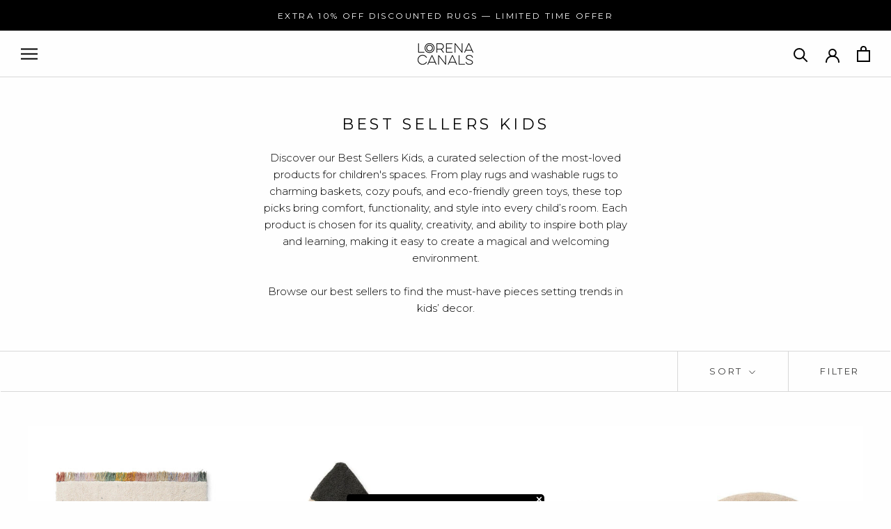

--- FILE ---
content_type: text/css
request_url: https://lorenacanals.us/cdn/shop/t/47/assets/custom.css?v=31797774576634387111733999953
body_size: 1788
content:
.check_tooltip{display:none}.footer-check,.contact-check,.drawer-cart-footer,.contact-check-cart{display:flex;margin-top:15px;flex-wrap:nowrap;align-items:flex-start;position:relative;margin-bottom:15px;line-height:1.5;clear:both}.template-cart .footer-check{display:inline-flex}.template-cart .footer-check .check_tooltip{left:-20px}.template-cart .Cart__Footer .footer-check{justify-content:flex-end}.template-cart .footer-check label{max-width:calc(100% + -0px)}@media (max-width: 960px){.site-footer .footer-check{max-width:300px;margin:15px auto}}.footer-check input[type=checkbox],.contact-check input[type=checkbox],.drawer-cart-footer input[type=checkbox],.contact-check-cart input[type=checkbox]{margin:5px 0 0;display:inline-block;appearance:none;-webkit-appearance:none;width:15px;height:15px;min-width:15px;vertical-align:middle!important;border:1px solid #000;outline:none;box-shadow:none;cursor:pointer;vertical-align:baseline!important;padding:0;background-color:transparent}@media (max-width: 768px){.footer-check input[type=checkbox],.contact-check input[type=checkbox],.drawer-cart-footer input[type=checkbox],.contact-check-cart input[type=checkbox]{margin-top:4px}.template-cart .footer-check .check_tooltip{left:-12px}}.footer-check input[type=checkbox]:checked,.contact-check input[type=checkbox]:checked,.drawer-cart-footer input[type=checkbox]:checked,.contact-check-cart input[type=checkbox]:checked{background-position:2px 2px;background-size:70%;background-image:url(checkbox-tick.svg);background-repeat:no-repeat;border-color:#000}.footer-check input[type=checkbox].not-selected,.contact-check input[type=checkbox].not-selected,.drawer-cart-footer input[type=checkbox].not-selected,.contact-check-cart input[type=checkbox].not-selected{border-color:#000}.footer-check input[type=checkbox].not-selected:checked,.contact-check input[type=checkbox].not-selected:checked,.drawer-cart-footer input[type=checkbox].not-selected:checked,.contact-check-cart input[type=checkbox].not-selected:checked{border-color:#000}.footer-check label,.contact-check label,.drawer-cart-footer label,.contact-check-cart label{display:inline-block;vertical-align:top;float:none;max-width:calc(100% - 30px);padding:2px 0 0 10px;text-transform:none;letter-spacing:.025em;font-size:.9em;font-weight:400;cursor:pointer;-webkit-user-select:none;user-select:none}.footer-check label a,.contact-check label a,.drawer-cart-footer label a,.contact-check-cart label a{font-size:1em;text-decoration:underline}.footer-check .check_tooltip,.contact-check .check_tooltip,.drawer-cart-footer .check_tooltip,.contact-check-cart .check_tooltip{position:absolute;left:-20px;top:30px;border-radius:6px;background-color:#fff;padding:10px;border:1px solid #bbb;-webkit-box-shadow:2px 2px 6px rgba(0,0,0,.2);-moz-box-shadow:2px 2px 6px rgba(0,0,0,.2);-ms-box-shadow:2px 2px 6px rgba(0,0,0,.2);-o-box-shadow:2px 2px 6px rgba(0,0,0,.2);box-shadow:2px 2px 6px #0003;font-size:12px;z-index:2;text-transform:none;display:none}@media (max-width: 768px){.footer-check .check_tooltip,.contact-check .check_tooltip,.drawer-cart-footer .check_tooltip,.contact-check-cart .check_tooltip{left:-12px}}.footer-check .check_tooltip:after,.contact-check .check_tooltip:after,.drawer-cart-footer .check_tooltip:after,.contact-check-cart .check_tooltip:after{border-left:solid transparent 8px;border-right:solid transparent 8px;border-bottom:solid #fff 8px;top:-8px;content:" ";height:0;left:19px;position:absolute;width:0}@media (max-width: 768px){.footer-check .check_tooltip:after,.contact-check .check_tooltip:after,.drawer-cart-footer .check_tooltip:after,.contact-check-cart .check_tooltip:after{left:10px}}.footer-check .check_tooltip:before,.contact-check .check_tooltip:before,.drawer-cart-footer .check_tooltip:before,.contact-check-cart .check_tooltip:before{border-left:solid transparent 9px;border-right:solid transparent 9px;border-bottom:solid #bbb 9px;top:-9px;content:" ";height:0;left:18px;position:absolute;width:0}@media (max-width: 768px){.footer-check .check_tooltip:before,.contact-check .check_tooltip:before,.drawer-cart-footer .check_tooltip:before,.contact-check-cart .check_tooltip:before{left:9px}}.contact-check-cart{margin-bottom:15px;text-align:left;justify-content:flex-start}@media screen and (min-width: 750px){.contact-check-cart{margin-top:30px;text-align:right;display:inline-flex;white-space:nowrap}.contact-check-cart input{margin-top:2px!important}.contact-check-cart .check_tooltip{left:-20px}.contact-check-cart .check_tooltip:after{left:19px}.contact-check-cart .check_tooltip:before{left:18px}}.contact-check{margin-bottom:15px}.ajaxcart__footer .check-view{display:flex;flex-direction:column-reverse;align-items:center}@media (max-width: 768px){.ajaxcart__footer .footer-check{justify-content:center;padding:0}}.footer-check label{text-align:initial}@media screen and (min-width: 750px){.cart__row .footer-check{text-align:right;display:inline-flex;white-space:nowrap}}#shopify-section-cart-template .cart__row .footer-check,.ajaxcart__footer .footer-check{margin-top:0}.ajaxcart__footer .footer-check label{max-width:100%}.section-newsletter .alertmessage_cover{clear:both}.section-newsletter .errors{text-align:center}.site-footer .footer-check label{letter-spacing:.025em;font-size:1em;text-transform:none}.footer-check .cart-checkbox.condition-checkbox{color:#000}.site-footer .footer-check .cart-checkbox.condition-checkbox{color:#fff}.site-footer .footer-check input[type=checkbox].not-selected{border-color:#fff;background-color:#fff}.site-footer .footer-check .check_tooltip{color:#000}.section-featured-highlights{height:330px;width:100%;margin-bottom:50px}.featured-highlights__wrapper{width:100%;height:330px;display:flex;justify-content:center;align-items:center}.featured-highlights__body{height:100%;width:100%;padding:0 25px;display:flex;flex-direction:row;justify-content:space-between;align-items:center}.featured-highlights__logo{width:100px;height:100px;margin-right:10px}.featured-highlights__logo img{width:100%;height:100%;object-fit:cover}.featured-highlights__learn-more{margin-top:-18px;text-decoration:underline;color:#567b73;font-size:16px}.featured-highlights__subtitle{margin-top:-10px;font-size:15px}.featured-highlights__title{color:#567b73;font-size:30px;font-weight:600;text-wrap:nowrap}.featured-highlights__main{display:flex;flex-direction:column}.featured-highlights__title-part{margin-bottom:-10px;gap:30px;display:flex;align-items:center}.featured-highlights__left{padding-left:30px;align-items:center;display:flex;flex:50%;margin-right:30px}.sbttl-learn-more{display:none}.featured-highlights__middle-line{content:"";display:block;width:1px;background-color:#0000005e;height:150px}.featured-highlights__right{justify-self:flex-end;margin-left:70px;flex:50%;display:flex;gap:70px}.featured-highlights__column>p{position:relative}.featured-highlights__column>p:before{position:absolute;content:url(../assets/checkmark.svg);left:-19px;top:2px}@media screen and (max-width: 1260px){.featured-highlights__title{font-size:28px}.featured-highlights__subtitle{font-size:15px}.featured-highlights__learn-more{font-size:14px}.featured-highlights__logo{width:70px;height:70px}.featured-highlights__column>p{font-size:14px}.featured-highlights__title-part{gap:15px}}@media screen and (max-width: 1045px){.featured-highlights__logo{width:70px;height:70px}.featured-highlights__left{padding-left:0}.featured-highlights__title{font-size:25px}.featured-highlights__subtitle,.featured-highlights__learn-more{font-size:14px}.featured-highlights__column>p{font-size:14px}.featured-highlights__title-part{gap:10px}.featured-highlights__right{margin-left:50px}.featured-highlights__wrapper{height:300px}.section-featured-highlights{height:300px;margin:0}.featured-highlights__column>p:before{top:3px}}@media screen and (max-width: 800px){.featured-highlights__logo{width:70px;height:70px}.featured-highlights__left{padding-left:0}.featured-highlights__title{font-size:20px}.featured-highlights__subtitle{font-size:12px}.featured-highlights__learn-more{font-size:10px;margin-top:-14px}.featured-highlights__logo{margin-top:5px}.featured-highlights__column>p{font-size:12px}.featured-highlights__title-part{gap:10px}.featured-highlights__right{margin-left:50px}.section-featured-highlights,.featured-highlights__body,.featured-highlights__wrapper{height:250px}}@media screen and (max-width: 767px){.featured-highlights__logo{margin-top:-5px}.featured-highlights__left{margin-top:25px;margin-right:0}.featured-highlights__body{flex-direction:column;justify-content:center;align-items:center}.featured-highlights__middle-line{display:none}.featured-highlights__title{font-size:22px}.featured-highlights__subtitle{font-size:14px}.featured-highlights__learn-more{font-size:14px;margin-top:-14px}.featured-highlights__column>p{font-size:13px}.section-featured-highlights{height:320px}.featured-highlights__body{height:320px;padding-bottom:20px}.featured-highlights__wrapper{height:320px}}@media screen and (max-width: 479px){.featured-highlights__right{gap:35px}.featured-highlights__logo{margin:-5px 0 0}.featured-highlights__left{margin-bottom:25px;margin-top:20px;justify-content:center;text-align:center;align-items:center}.featured-highlights__right{justify-content:center;margin:0 auto}.featured-highlights__column:first-child{margin-left:20px}.sbttl-learn-more{display:block;font-size:12px}.ttl-learn-more{display:none}.section-featured-highlights{height:400px}.featured-highlights__body{height:400px;padding-bottom:20px}.featured-highlights__wrapper{height:400px;padding:0}.featured-highlights__title-part{flex-direction:column;align-items:center}.featured-highlights__left{flex-direction:column}}@media screen and (max-width: 380px){.featured-highlights__title{font-size:20px}.section-featured-highlights{height:480px}.featured-highlights__body{height:480px;padding-bottom:20px}.featured-highlights__wrapper{height:480px}.featured-highlights__right{gap:10px;margin-top:20px;flex-direction:column}.featured-highlights__column{margin-left:20px}.featured-highlights__left{margin-bottom:0}}.section-image-with-button.\31\/4--desk .image-with-button__image,.section-image-with-button.\31\/4--desk .image-with-button__image img{height:100%;max-height:unset}#image-with-button.fullGrid--desk:not(.thin-banner){width:100%!important;margin:0 0 60px}@media screen and (max-width: 1139px){#image-with-button.fullGrid--desk{width:95.5%!important}.section-image-with-button.\31\/3--tablet-and-up .image-with-button__wrapper{z-index:1;height:100%;max-height:unset}}@media screen and (max-width: 1007px){#image-with-button.fullGrid--desk{margin-left:30px}}@media screen and (max-width: 640px){#image-with-button.fullGrid--desk{margin-left:13px}}.section-image-with-button.\31\/2--desk .image-with-button__wrapper{z-index:1;max-height:unset}.section-image-with-button.\31\/2--desk .image-with-button__image,.section-image-with-button.\31\/2--desk .image-with-button__image img{height:100%;max-height:unset}.section-image-with-button.\33\/4--desk .image-with-button__wrapper{z-index:1;height:90%;max-height:unset}.section-image-with-button.\33\/4--desk .image-with-button__image,.section-image-with-button.\33\/4--desk .image-with-button__image img{height:100%;max-height:unset}.section-image-with-button{position:relative;padding-top:35%}.section-image-with-button.thin-banner{padding-top:29%}@media screen and (max-width: 1139px){.section-image-with-button.\31\/2--desk,.section-image-with-button.\32\/4--desk,.section-image-with-button.\36\/12--desk,.section-image-with-button.\32\/3--desk,.section-image-with-button.\38\/12--desk,.section-image-with-button.\33\/4--desk{padding-top:50%}.section-image-with-button.\32\/3--tablet-and-up{margin-left:24px;width:62%}}@media screen and (max-width: 641px){.section-image-with-button.\32\/2--phone{margin-left:10px;width:calc(100% - 10px)}}.section-image-with-button.\33\/3--tablet-and-up{margin-left:24px;width:calc(100% - 48px)}@media screen and (max-width: 640px){.section-image-with-button.\33\/3--tablet-and-up{margin-left:0;width:100%}}@media screen and (min-width: 1140px){.section-image-with-button.\33\/4--desk{width:68.5%;margin-left:50px}.section-image-with-button.\31\/2--desk{margin-left:50px;width:44%}}@media screen and (max-width: 1139px){.section-image-with-button.\31\/3--tablet-and-up,.section-image-with-button.\34\/12--tablet-and-up{width:29%;margin-left:24px;padding-top:50%}}@media screen and (max-width: 640px){.section-image-with-button.\32\/2--phone:not(.thin-banner){padding-top:50%}.section-image-with-button.\31\/4--desk,.section-image-with-button.\32\/4--desk,.section-image-with-button.\31\/2--desk{padding-top:80%}.section-image-with-button.\31\/3--tablet-and-up,.section-image-with-button.\34\/12--tablet-and-up{width:50%;margin-left:0}}.ProductList--grid[data-desktop-count="4"]{padding:0;margin:0}.ProductList--grid{display:flex!important;flex-wrap:wrap;justify-content:center;gap:10px;margin-bottom:80px!important}.ProductList--grid .Grid__Cell{padding:0!important;margin:0!important;width:calc(25% - 20px)!important}.ProductList--grid .Grid__Cell.fullGrid--lap-and-up{width:calc(100% - 20px)!important}.ProductList--grid .Grid__Cell.\31\/2--desk,.ProductList--grid .Grid__Cell--desktop-1-2{width:calc(50% - 20px)!important}.ProductList--grid .Grid__Cell--desktop-3-4{width:calc(75% - 20px)!important}.ProductList--grid .Grid__Cell--desktop-fullGrid{width:calc(100% - 20px)!important;padding-bottom:calc(var(--ratio-percent-desktop))!important}@media screen and (max-width: 749px){.ProductList--grid .Grid__Cell{padding:0!important;margin:0!important;width:calc(50% - 20px)!important}.ProductList--grid .Grid__Cell--mobile-1-2{width:calc(50% - 20px)!important}.ProductList--grid .Grid__Cell--mobile-2-2{width:100%!important;padding-bottom:var(--ratio-percent-mobile)!important}.ProductList--grid{margin-bottom:40px!important}}.ProductList--grid .Grid__Cell#image-with-button{padding:0;margin:0;height:auto;min-height:auto;max-height:100%}.ProductList--grid .Grid__Cell#image-with-button.image-with-button__image img{object-fit:contain!important}@media screen and (max-width: 640px){.ProductList--grid,.collection-seo{margin-left:0}}@media screen and (min-width: 641px){.ProductList--grid,.collection-seo{margin-left:0}}.collection-seo h2 strong,.collection-seo h3 strong,.collection-seo h4 strong{font-weight:300}@media screen and (min-width: 1140px){.section-image-with-button.\31\/4--desk,.section-image-with-button.\33\/12--desk{width:18.8%;margin-left:50px}}#section-featured-highlights{padding-left:0!important}@media screen and (max-width: 430px){.image-with-button__btn-text{font-size:14px!important}}.Grid__Cell:not(.fullGrid--lap-and-up) .image-with-button__wrapper{position:absolute;top:0;right:0;bottom:0;left:0;display:flex;height:100%;flex-direction:column}.image-with-button__image{max-height:100%;height:100%}.image-with-button__image img,.image-with-button__image svg{object-fit:cover;max-height:100%;width:100%;height:100%}.image-with-button__btn{padding:10px 10px 5px;cursor:pointer;display:block;width:100%}.image-with-button__btn-text{font-family:Montserrat,sans-serif;width:100%;display:inline-block;margin:0 auto;text-align:center;font-size:16px;color:#000;font-weight:500;line-height:1;text-transform:uppercase}
/*# sourceMappingURL=/cdn/shop/t/47/assets/custom.css.map?v=31797774576634387111733999953 */


--- FILE ---
content_type: text/javascript
request_url: https://lorenacanals.us/cdn/shop/t/47/assets/custom.js?v=58998616574052979281716894315
body_size: -227
content:
var _a,_b,FooterValidation=document.getElementById("newsletter_fotter__submit_btn"),NewslatterValidation=document.getElementById("newsletter_fotter__submit_btn_1"),RegisterValidation=document.getElementById("register__submit_btn"),ContactValidation=document.getElementById("contact__submit_btn"),SidecartValidation=document.getElementById("sidecart__submit_btn"),CartValidation=document.getElementById("cart__submit_btn"),NewslatterValidationForm=document.querySelector(".Newsletter.Form"),FooterValidationForm=document.getElementById("footer-newsletter"),RegisterValidationForm=document.getElementById("create_customer"),ContactValidationForm=document.getElementById("contact_form");function displayNewslatterValidation(event){event.preventDefault();var Checkbox=document.getElementById("agree_ck_1");if(!Checkbox){NewslatterValidationForm.submit();return}var Tooltip=document.getElementById("check_tooltip_1"),CheckboxValue=Checkbox.checked;if(CheckboxValue==!0)Checkbox.classList.remove("not-selected"),Tooltip.style.display="none",NewslatterValidationForm.submit();else return Checkbox.classList.add("not-selected"),Tooltip.style.display="block",!1}NewslatterValidation!=null&&(NewslatterValidation.onclick=displayNewslatterValidation,(_a=document.getElementById("agree_ck_1"))==null||_a.addEventListener("change",function(){document.getElementById("check_tooltip_1").style.display="none"}));function displayFooterValidation(event){event.preventDefault();var Checkbox=document.getElementById("agree_ck");if(!Checkbox){FooterValidationForm.submit();return}var Tooltip=document.getElementById("check_tooltip"),CheckboxValue=Checkbox.checked;if(CheckboxValue==!0)Checkbox.classList.remove("not-selected"),Tooltip.style.display="none",FooterValidationForm.submit();else return Checkbox.classList.add("not-selected"),Tooltip.style.display="block",!1}FooterValidation!=null&&(FooterValidation.onclick=displayFooterValidation,(_b=document.getElementById("agree_ck"))==null||_b.addEventListener("change",function(){document.getElementById("check_tooltip").style.display="none"}));function displayRegisterValidation(event){event.preventDefault();var Checkbox=document.getElementById("register_agree"),Tooltip=document.getElementById("register_tooltip"),CheckboxValue=Checkbox.checked;if(CheckboxValue==!0)Checkbox.classList.remove("not-selected"),Tooltip.style.display="none",RegisterValidationForm.submit();else return Checkbox.classList.add("not-selected"),Tooltip.style.display="block",!1}RegisterValidation!=null&&(RegisterValidation.onclick=displayRegisterValidation,document.getElementById("register_agree").addEventListener("change",function(){document.getElementById("register_tooltip").style.display="none"}));function displayContactValidation(event){event.preventDefault();var Checkbox=document.getElementById("contact_agree"),Tooltip=document.getElementById("contact_tooltip"),CheckboxValue=Checkbox.checked;if(CheckboxValue==!0)Checkbox.classList.remove("not-selected"),Tooltip.style.display="none",ContactValidationForm.submit();else return Checkbox.classList.add("not-selected"),Tooltip.style.display="block",!1}ContactValidation!=null&&(ContactValidation.onclick=displayContactValidation,document.getElementById("contact_agree").addEventListener("change",function(){document.getElementById("contact_tooltip").style.display="none"}));function displaySidecartValidation(event){event&&event.preventDefault();var Checkbox=document.getElementById("cart_agree")||document.getElementById("cart_agree_1"),Tooltip=document.getElementById("sidecart_tooltip"),CheckboxValue=Checkbox==null?void 0:Checkbox.checked;if(Checkbox)if(CheckboxValue==!0)Checkbox.classList.remove("not-selected"),Tooltip&&(Tooltip.style.display="none"),window.location.href=Shopify.routes.root+"checkout";else return Checkbox.classList.add("not-selected"),Tooltip&&(Tooltip.style.display="block"),!1;else window.location.href=Shopify.routes.root+"checkout"}if(SidecartValidation!=null&&(SidecartValidation.onclick=displaySidecartValidation),CartValidation!=null){var displayCartValidation2=function(event){event.preventDefault();var Checkbox=document.getElementById("cart_agree_1")||document.getElementById("cart_agree"),Tooltip=document.getElementById("cart_tooltip"),CheckboxValue=Checkbox.checked;if(Checkbox)if(CheckboxValue==!0)Checkbox.classList.remove("not-selected"),Tooltip.style.display="none",window.location.href="/checkout";else return Checkbox.classList.add("not-selected"),Tooltip.style.display="block",!1;else window.location.href="/checkout"},displayCartValidation=displayCartValidation2;CartValidation.onclick=displayCartValidation2}window.addEventListener("click",function(event){if(event.target.classList.contains("Cart__Checkout")){displaySidecartValidation(event);return}if(event.target.getAttribute("id")=="cart_agree_1"||event.target.getAttribute("id")=="cart_agree"){event.target.checked?(document.getElementById("cart_tooltip")&&(document.getElementById("cart_tooltip").style.display="none"),document.getElementById("sidecart_tooltip")&&(document.getElementById("sidecart_tooltip").style.display="none")):(document.getElementById("cart_tooltip")&&(document.getElementById("cart_tooltip").style.display="block"),document.getElementById("sidecart_tooltip")&&(document.getElementById("sidecart_tooltip").style.display="block"));return}});
//# sourceMappingURL=/cdn/shop/t/47/assets/custom.js.map?v=58998616574052979281716894315


--- FILE ---
content_type: text/javascript
request_url: https://lorenacanals.us/cdn/shop/t/47/assets/infinite-collection-scroll.js?v=93778088930524128531716894316
body_size: 85
content:
function initInfiniteCollectionScroll(){const masterWrapperClass=".ProductListWrapper";let masterWrapper=document.querySelector(masterWrapperClass);function getTotalPages(){return Number(masterWrapper?.getAttribute("data-total-pages"))}function getRerenderedAttr(){return!!document.querySelector(masterWrapperClass)?.getAttribute("data-rerendered")}masterWrapper.removeAttribute("data-rerendered");let total_pages=getTotalPages();if(isNaN(total_pages)||total_pages<=1)return;let currentPage=1,loading=!1;const pathname=window.location.pathname,wrapperClass=".ProductListWrapper .ProductList.ProductList--grid";let wrapper=document.querySelector(wrapperClass);wrapper&&window.addEventListener("scroll",()=>{if(getRerenderedAttr()&&(masterWrapper=document.querySelector(masterWrapperClass),wrapper=document.querySelector(wrapperClass),total_pages=getTotalPages(),masterWrapper.removeAttribute("data-rerendered"),currentPage=1),wrapper.getBoundingClientRect().bottom<window.innerHeight+100&&!loading&&currentPage<total_pages){loading=!0,currentPage++;const params=new URLSearchParams(window.location.search);params.set("page",currentPage);const url=pathname+"?"+params.toString();document.querySelector(".loading-indicator")?.classList.add("--active"),fetch(url).then(res=>res.text()).then(text=>{const productCards=new DOMParser().parseFromString(text,"text/html").querySelectorAll(wrapperClass+" .Grid__Cell");for(let i=0;i<productCards.length;i++)productCards[i].querySelector(".ProductItem")?.setAttribute("style","visibility: inherit; opacity: 1; transform: matrix(1, 0, 0, 1, 0, 0);"),wrapper.appendChild(productCards[i]);loading=!1,document.querySelector(".loading-indicator")?.classList.remove("--active");function removeDuplicates(tag){const uniqueBlockContents=[];document.querySelectorAll(tag).forEach(function(el){const content=el.innerHTML;uniqueBlockContents.hasOwnProperty(content)?el.remove():uniqueBlockContents[content]=!0})}removeDuplicates("#section-featured-highlights"),removeDuplicates("#image-with-button")})}})}initInfiniteCollectionScroll();
//# sourceMappingURL=/cdn/shop/t/47/assets/infinite-collection-scroll.js.map?v=93778088930524128531716894316
